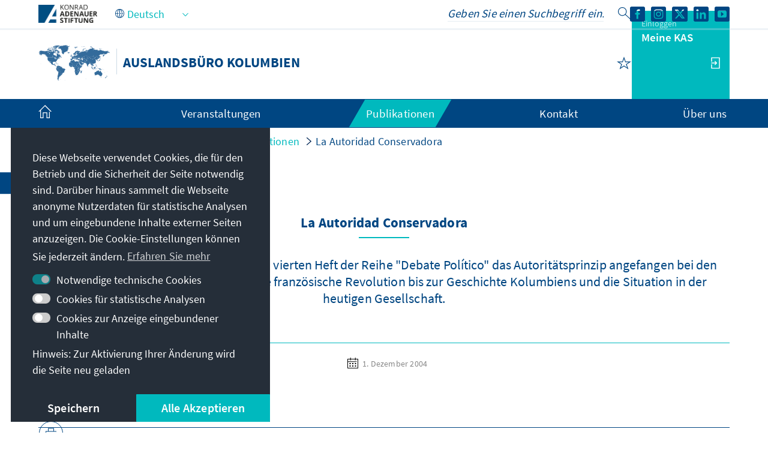

--- FILE ---
content_type: text/javascript
request_url: https://www.kas.de/o/kas-de-theme/js/main.js?browserId=chrome&minifierType=js&languageId=de_DE&t=1769010040000
body_size: -76
content:
/*1769010040000*/
/*1769010040000*/
AUI().ready(function(){}),Liferay.Portlet.ready(function(e,n){}),Liferay.on("allPortletsReady",function(){});

--- FILE ---
content_type: text/javascript
request_url: https://www.kas.de/o/kas-de-theme/js/cookieconsent.min.js?browserId=chrome&minifierType=js&languageId=de_DE&t=1769010040000
body_size: 6270
content:
/*1769010040000*/
/*1769010040000*/
(h=>{var u,o,t,i,n;function e(e){this.initialise.apply(this,arguments)}function s(e){u.deepExtend(this.options={},i),u.isPlainObject(e)&&u.deepExtend(this.options,e),this.currentServiceIndex=-1}function r(e,t,i){var n,o=document.createElement("script");o.type="text/"+(e.type||"javascript"),o.src=e.src||e,o.async=!1,o.onreadystatechange=o.onload=function(){var e=o.readyState;clearTimeout(n),t.done||e&&!/loaded|complete/.test(e)||(t.done=!0,t(),o.onreadystatechange=o.onload=null)},document.body.appendChild(o),n=setTimeout(function(){t.done=!0,t(),o.onreadystatechange=o.onload=null},i)}function a(e,t,i,n,o){var s=new(window.XMLHttpRequest||window.ActiveXObject)("MSXML2.XMLHTTP.3.0");if(s.open(n?"POST":"GET",e,1),s.setRequestHeader("Content-type","application/x-www-form-urlencoded"),Array.isArray(o))for(var r=0,a=o.length;r<a;++r){var c=o[r].split(":",2);s.setRequestHeader(c[0].replace(/^\s+|\s+$/g,""),c[1].replace(/^\s+|\s+$/g,""))}"function"==typeof t&&(s.onreadystatechange=function(){3<s.readyState&&t(s)}),s.send(n)}function c(e){return new Error("Error ["+(e.code||"UNKNOWN")+"]: "+e.error)}function l(){this.initialise.apply(this,arguments)}function p(e){this.openingTimeout=null,u.removeClass(e,"cc-invisible")}function d(e){e.style.display="none",e.removeEventListener(h.transitionEnd,this.afterTransition),this.afterTransition=null}function v(){var e=this.options.position.split("-"),t=[];return e.forEach(function(e){t.push("cc-"+e)}),t}function f(){var e=this.options,t="top"==e.position||"bottom"==e.position?"banner":"floating",t=["cc-"+(t=u.isMobile()?"floating":t),"cc-type-"+e.type,"cc-theme-"+e.theme];return e.static&&t.push("cc-static"),t.push.apply(t,v.call(this)),function(e){var t=u.hash(JSON.stringify(e)),i="cc-color-override-"+t,n=u.isPlainObject(e);return this.customStyleSelector=n?i:null,n&&((e,t,i)=>{if(h.customStyles[e])++h.customStyles[e].references;else{var n,o={},s=t.popup,r=t.button,t=t.highlight,a=(s&&(s.text=s.text||u.getContrast(s.background),s.link=s.link||s.text,o[i+".cc-window"]=["color: "+s.text,"background-color: "+s.background],o[i+".cc-revoke"]=["color: "+s.text,"background-color: "+s.background],o[i+" .cc-link,"+i+" .cc-link:active,"+i+" .cc-link:visited"]=["color: "+s.link],r)&&(r.text=r.text||u.getContrast(r.background),r.border=r.border||"transparent",o[i+" .cc-btn"]=["color: "+r.text,"border-color: "+r.border,"background-color: "+r.background],r.padding&&o[i+" .cc-btn"].push("padding: "+r.padding),"transparent"!=r.background&&(o[i+" .cc-btn:hover, "+i+" .cc-btn:focus"]=["background-color: "+(r.hover||(e=>"000000"==(e=u.normaliseHex(e))?"#222":u.getLuminance(e))(r.background))]),t?(t.text=t.text||u.getContrast(t.background),t.border=t.border||"transparent",o[i+" .cc-highlight .cc-btn:first-child"]=["color: "+t.text,"border-color: "+t.border,"background-color: "+t.background]):o[i+" .cc-highlight .cc-btn:first-child"]=["color: "+s.text]),document.createElement("style")),c=(document.head.appendChild(a),h.customStyles[e]={references:1,element:a.sheet},-1);for(n in o)o.hasOwnProperty(n)&&a.sheet.insertRule(n+"{"+o[n].join(";")+"}",++c)}})(t,e,"."+i),n}.call(this,this.options.palette),this.customStyleSelector&&t.push(this.customStyleSelector),t}function m(e){var t=this.options,i=document.createElement("div"),n=t.container&&1===t.container.nodeType?t.container:document.body,e=(i.innerHTML=e,i.children[0]);return e.style.display="none",u.hasClass(e,"cc-window")&&h.hasTransition&&u.addClass(e,"cc-invisible"),this.onButtonClick=function(e){e=u.traverseDOMPath(e.target,"cc-btn")||e.target;{var t;u.hasClass(e,"cc-btn")&&(t=e.className.match(new RegExp("\\bcc-("+o.join("|")+")\\b")),t=t&&t[1]||!1)&&(this.setStatus(t),this.close(!0))}u.hasClass(e,"cc-close")&&(this.setStatus(h.status.dismiss),this.close(!0)),u.hasClass(e,"cc-revoke")&&this.revokeChoice()}.bind(this),e.addEventListener("click",this.onButtonClick),t.autoAttach&&(n.firstChild?n.insertBefore(e,n.firstChild):n.appendChild(e)),e}function b(e,t){for(var i=0,n=e.length;i<n;++i){var o=e[i];if(o instanceof RegExp&&o.test(t)||"string"==typeof o&&o.length&&o===t)return 1}}h.hasInitialised||(u={escapeRegExp:function(e){return e.replace(/[\-\[\]\/\{\}\(\)\*\+\?\.\\\^\$\|]/g,"\\$&")},hasClass:function(e,t){var i=" ";return 1===e.nodeType&&0<=(i+e.className+i).replace(/[\n\t]/g,i).indexOf(i+t+i)},addClass:function(e,t){e.className+=" "+t},removeClass:function(e,t){t=new RegExp("\\b"+this.escapeRegExp(t)+"\\b");e.className=e.className.replace(t,"")},interpolateString:function(e,t){return e.replace(/{{([a-z][a-z0-9\-_]*)}}/gi,function(e){return t(arguments[1])||""})},getCookie:function(e){e=("; "+document.cookie).split("; "+e+"=");return e.length<2?void 0:e.pop().split(";").shift()},setCookie:function(e,t,i,n,o,s){var r=new Date,i=(r.setDate(r.getDate()+(i||365)),[e+"="+t,"expires="+r.toUTCString(),"path="+(o||"/")]);n&&i.push("domain="+n),s&&i.push("secure"),document.cookie=i.join(";")},deepExtend:function(e,t){for(var i in t)t.hasOwnProperty(i)&&(i in e&&this.isPlainObject(e[i])&&this.isPlainObject(t[i])?this.deepExtend(e[i],t[i]):e[i]=t[i]);return e},throttle:function(e,t){var i=!1;return function(){i||(e.apply(this,arguments),i=!0,setTimeout(function(){i=!1},t))}},hash:function(e){var t,i,n=0;if(0!==e.length)for(t=0,i=e.length;t<i;++t)n=(n<<5)-n+e.charCodeAt(t),n|=0;return n},normaliseHex:function(e){return e=3==(e="#"==e[0]?e.substr(1):e).length?e[0]+e[0]+e[1]+e[1]+e[2]+e[2]:e},getContrast:function(e){return e=this.normaliseHex(e),128<=(299*parseInt(e.substr(0,2),16)+587*parseInt(e.substr(2,2),16)+114*parseInt(e.substr(4,2),16))/1e3?"#000":"#fff"},getLuminance:function(e){var e=parseInt(this.normaliseHex(e),16),t=38+(e>>16),i=38+(e>>8&255),e=38+(255&e);return"#"+(16777216+65536*(t<255?t<1?0:t:255)+256*(i<255?i<1?0:i:255)+(e<255?e<1?0:e:255)).toString(16).slice(1)},isMobile:function(){return/Android|webOS|iPhone|iPad|iPod|BlackBerry|IEMobile|Opera Mini/i.test(navigator.userAgent)},isPlainObject:function(e){return"object"==typeof e&&null!==e&&e.constructor==Object},traverseDOMPath:function(e,t){return e&&e.parentNode?u.hasClass(e,t)?e:this.traverseDOMPath(e.parentNode,t):null}},h.status={deny:"deny",allow:"allow",dismiss:"dismiss"},h.transitionEnd=(()=>{var e,t=document.createElement("div"),i={t:"transitionend",OT:"oTransitionEnd",msT:"MSTransitionEnd",MozT:"transitionend",WebkitT:"webkitTransitionEnd"};for(e in i)if(i.hasOwnProperty(e)&&void 0!==t.style[e+"ransition"])return i[e];return""})(),h.hasTransition=!!h.transitionEnd,o=Object.keys(h.status).map(u.escapeRegExp),h.customStyles={},h.Popup=(n={enabled:!0,container:null,cookie:{name:"cookieconsent_status",path:"/",domain:"",expiryDays:365,secure:!1},onPopupOpen:function(){},onPopupClose:function(){},onInitialise:function(e){},onStatusChange:function(e,t){},onRevokeChoice:function(){},onNoCookieLaw:function(e,t){},content:{header:"Cookies used on the website!",message:"This website uses cookies to ensure you get the best experience on our website.",dismiss:"Got it!",allow:"Allow cookies",deny:"Decline",link:"Learn more",href:"https://cookiesandyou.com",close:"&#x274c;",target:"_blank",policy:"Cookie Policy"},elements:{header:'<span class="cc-header">{{header}}</span>&nbsp;',message:'<span id="cookieconsent:desc" class="cc-message">{{message}}</span>',messagelink:'<span id="cookieconsent:desc" class="cc-message">{{message}} <a aria-label="learn more about cookies" role=button tabindex="0" class="cc-link" href="{{href}}" rel="noopener noreferrer nofollow" target="{{target}}">{{link}}</a></span>',dismiss:'<a aria-label="dismiss cookie message" role=button tabindex="0" class="cc-btn cc-dismiss">{{dismiss}}</a>',allow:'<a aria-label="allow cookies" role=button tabindex="0"  class="cc-btn cc-allow">{{allow}}</a>',deny:'<a aria-label="deny cookies" role=button tabindex="0" class="cc-btn cc-deny">{{deny}}</a>',link:'<a aria-label="learn more about cookies" role=button tabindex="0" class="cc-link" href="{{href}}" rel="noopener noreferrer nofollow" target="{{target}}">{{link}}</a>',close:'<span aria-label="dismiss cookie message" role=button tabindex="0" class="cc-close">{{close}}</span>'},window:'<div role="dialog" aria-live="polite" aria-label="cookieconsent" aria-describedby="cookieconsent:desc" class="cc-window {{classes}}">\x3c!--googleoff: all--\x3e{{children}}\x3c!--googleon: all--\x3e</div>',revokeBtn:'<div class="cc-revoke {{classes}}">{{policy}}</div>',compliance:{info:'<div class="cc-compliance">{{dismiss}}</div>',"opt-in":'<div class="cc-compliance cc-highlight">{{deny}}{{allow}}</div>',"opt-out":'<div class="cc-compliance cc-highlight">{{deny}}{{allow}}</div>'},type:"info",layouts:{basic:"{{messagelink}}{{compliance}}","basic-close":"{{messagelink}}{{compliance}}{{close}}","basic-header":"{{header}}{{message}}{{link}}{{compliance}}"},layout:"basic",position:"bottom",theme:"block",static:!1,palette:null,revokable:!1,animateRevokable:!0,showLink:!0,dismissOnScroll:!1,dismissOnTimeout:!1,dismissOnWindowClick:!1,ignoreClicksFrom:["cc-revoke","cc-btn"],autoOpen:!0,autoAttach:!0,whitelistPage:[],blacklistPage:[],overrideHTML:null},l.prototype.initialise=function(e){this.options&&this.destroy(),u.deepExtend(this.options={},n),u.isPlainObject(e)&&u.deepExtend(this.options,e),function(){var e,t,i=this.options.onInitialise.bind(this);return window.navigator.cookieEnabled?window.CookiesOK||window.navigator.CookiesOK?(i(h.status.allow),!0):(t=Object.keys(h.status),e=this.getStatus(),(t=0<=t.indexOf(e))&&i(e),t):(i(h.status.deny),!0)}.call(this)&&(this.options.enabled=!1),b(this.options.blacklistPage,location.pathname)&&(this.options.enabled=!1),b(this.options.whitelistPage,location.pathname)&&(this.options.enabled=!0);var e=this.options.window.replace("{{classes}}",f.call(this).join(" ")).replace("{{children}}",function(){var t={},i=this.options,e=(i.showLink||(i.elements.link="",i.elements.messagelink=i.elements.message),Object.keys(i.elements).forEach(function(e){t[e]=u.interpolateString(i.elements[e],function(e){var t=i.content[e];return e&&"string"==typeof t&&t.length?t:""})}),(e=i.compliance[i.type])||i.compliance.info);return t.compliance=u.interpolateString(e,function(e){return t[e]}),e=(e=i.layouts[i.layout])||i.layouts.basic,u.interpolateString(e,function(e){return t[e]})}.call(this)),t=this.options.overrideHTML;"string"==typeof t&&t.length&&(e=t),this.options.static?((t=m.call(this,'<div class="cc-grower">'+e+"</div>")).style.display="",this.element=t.firstChild,this.element.style.display="none",u.addClass(this.element,"cc-invisible")):this.element=m.call(this,e),function(){var t,r,a=this.setStatus.bind(this),c=this.close.bind(this),i=("number"==typeof(e=this.options.dismissOnTimeout)&&0<=e&&(this.dismissTimeout=window.setTimeout(function(){a(h.status.dismiss),c(!0)},Math.floor(e))),this.options.dismissOnScroll),e=("number"==typeof i&&0<=i&&(t=function(e){window.pageYOffset>Math.floor(i)&&(a(h.status.dismiss),c(!0),window.removeEventListener("scroll",t),this.onWindowScroll=null)},this.options.enabled)&&(this.onWindowScroll=t,window.addEventListener("scroll",t)),this.options.dismissOnWindowClick),l=this.options.ignoreClicksFrom;e&&(r=function(e){for(var t=!1,i=e.path.length,n=l.length,o=0;o<i;o++)if(!t)for(var s=0;s<n;s++)t=t||u.hasClass(e.path[o],l[s]);t||(a(h.status.dismiss),c(!0),window.removeEventListener("click",r),this.onWindowClick=null)}.bind(this),this.options.enabled)&&(this.onWindowClick=r,window.addEventListener("click",r))}.call(this),function(){var n,e;"info"!=this.options.type&&(this.options.revokable=!0),u.isMobile()&&(this.options.animateRevokable=!1),this.options.revokable&&(e=v.call(this),this.options.animateRevokable&&e.push("cc-animate"),this.customStyleSelector&&e.push(this.customStyleSelector),e=this.options.revokeBtn.replace("{{classes}}",e.join(" ")).replace("{{policy}}",this.options.content.policy),this.revokeBtn=m.call(this,e),n=this.revokeBtn,this.options.animateRevokable)&&(e=u.throttle(function(e){var t=!1,i=window.innerHeight-20;u.hasClass(n,"cc-top")&&e.clientY<20&&(t=!0),(t=u.hasClass(n,"cc-bottom")&&e.clientY>i?!0:t)?u.hasClass(n,"cc-active")||u.addClass(n,"cc-active"):u.hasClass(n,"cc-active")&&u.removeClass(n,"cc-active")},200),this.onMouseMove=e,window.addEventListener("mousemove",e))}.call(this),this.options.autoOpen&&this.autoOpen()},l.prototype.destroy=function(){var e,t;this.onButtonClick&&this.element&&(this.element.removeEventListener("click",this.onButtonClick),this.onButtonClick=null),this.dismissTimeout&&(clearTimeout(this.dismissTimeout),this.dismissTimeout=null),this.onWindowScroll&&(window.removeEventListener("scroll",this.onWindowScroll),this.onWindowScroll=null),this.onWindowClick&&(window.removeEventListener("click",this.onWindowClick),this.onWindowClick=null),this.onMouseMove&&(window.removeEventListener("mousemove",this.onMouseMove),this.onMouseMove=null),this.element&&this.element.parentNode&&this.element.parentNode.removeChild(this.element),this.element=null,this.revokeBtn&&this.revokeBtn.parentNode&&this.revokeBtn.parentNode.removeChild(this.revokeBtn),this.revokeBtn=null,e=this.options.palette,u.isPlainObject(e)&&(e=u.hash(JSON.stringify(e)),t=h.customStyles[e])&&!--t.references&&((t=t.element.ownerNode)&&t.parentNode&&t.parentNode.removeChild(t),h.customStyles[e]=null),this.options=null},l.prototype.open=function(e){if(this.element)return this.isOpen()||(h.hasTransition?this.fadeIn():this.element.style.display="",this.options.revokable&&this.toggleRevokeButton(),this.options.onPopupOpen.call(this)),this},l.prototype.close=function(e){if(this.element)return this.isOpen()&&(h.hasTransition?this.fadeOut():this.element.style.display="none",e&&this.options.revokable&&this.toggleRevokeButton(!0),this.options.onPopupClose.call(this)),this},l.prototype.fadeIn=function(){var e,t=this.element;h.hasTransition&&t&&(this.afterTransition&&d.call(this,t),u.hasClass(t,"cc-invisible"))&&(t.style.display="",this.options.static&&(e=this.element.clientHeight,this.element.parentNode.style.maxHeight=e+"px"),this.openingTimeout=setTimeout(p.bind(this,t),20))},l.prototype.fadeOut=function(){var e=this.element;h.hasTransition&&e&&(this.openingTimeout&&(clearTimeout(this.openingTimeout),p.bind(this,e)),u.hasClass(e,"cc-invisible")||(this.options.static&&(this.element.parentNode.style.maxHeight=""),this.afterTransition=d.bind(this,e),e.addEventListener(h.transitionEnd,this.afterTransition),u.addClass(e,"cc-invisible")))},l.prototype.isOpen=function(){return this.element&&""==this.element.style.display&&(!h.hasTransition||!u.hasClass(this.element,"cc-invisible"))},l.prototype.toggleRevokeButton=function(e){this.revokeBtn&&(this.revokeBtn.style.display=e?"":"none")},l.prototype.revokeChoice=function(e){this.options.enabled=!0,this.clearStatus(),this.options.onRevokeChoice.call(this),e||this.autoOpen()},l.prototype.hasAnswered=function(e){return 0<=Object.keys(h.status).indexOf(this.getStatus())},l.prototype.hasConsented=function(e){var t=this.getStatus();return t==h.status.allow||t==h.status.dismiss},l.prototype.autoOpen=function(e){!this.hasAnswered()&&this.options.enabled?this.open():this.hasAnswered()&&this.options.revokable&&this.toggleRevokeButton(!0)},l.prototype.setStatus=function(e){var t=this.options.cookie,i=u.getCookie(t.name),i=0<=Object.keys(h.status).indexOf(i);0<=Object.keys(h.status).indexOf(e)?(u.setCookie(t.name,e,t.expiryDays,t.domain,t.path,t.secure),this.options.onStatusChange.call(this,e,i)):this.clearStatus()},l.prototype.getStatus=function(){return u.getCookie(this.options.cookie.name)},l.prototype.clearStatus=function(){var e=this.options.cookie;u.setCookie(e.name,"",-1,e.domain,e.path)},l),h.Location=(i={timeout:5e3,services:["ipinfo"],serviceDefinitions:{ipinfo:function(){return{url:"//ipinfo.io",headers:["Accept: application/json"],callback:function(e,t){try{var i=JSON.parse(t);return i.error?c(i):{code:i.country}}catch(e){return c({error:"Invalid response ("+e+")"})}}}},ipinfodb:function(e){return{url:"//api.ipinfodb.com/v3/ip-country/?key={api_key}&format=json&callback={callback}",isScript:!0,callback:function(e,t){try{var i=JSON.parse(t);return"ERROR"==i.statusCode?c({error:i.statusMessage}):{code:i.countryCode}}catch(e){return c({error:"Invalid response ("+e+")"})}}}},maxmind:function(){return{url:"//js.maxmind.com/js/apis/geoip2/v2.1/geoip2.js",isScript:!0,callback:function(t){return window.geoip2?void geoip2.country(function(e){try{t({code:e.country.iso_code})}catch(e){t(c(e))}},function(e){t(c(e))}):void t(new Error("Unexpected response format. The downloaded script should have exported `geoip2` to the global scope"))}}}}},s.prototype.getNextService=function(){for(var e;e=this.getServiceByIdx(++this.currentServiceIndex),this.currentServiceIndex<this.options.services.length&&!e;);return e},s.prototype.getServiceByIdx=function(e){var t,e=this.options.services[e];return"function"==typeof e?((t=e()).name&&u.deepExtend(t,this.options.serviceDefinitions[t.name](t)),t):"string"==typeof e?this.options.serviceDefinitions[e]():u.isPlainObject(e)?this.options.serviceDefinitions[e.name](e):null},s.prototype.locate=function(e,t){var i=this.getNextService();return i?(this.callbackComplete=e,this.callbackError=t,void this.runService(i,this.runNextServiceOnError.bind(this))):void t(new Error("No services to run"))},s.prototype.setupUrl=function(n){var o=this.getCurrentServiceOpts();return n.url.replace(/\{(.*?)\}/g,function(e,t){var i;return"callback"===t?(i="callback"+Date.now(),window[i]=function(e){n.__JSONP_DATA=JSON.stringify(e)},i):t in o.interpolateUrl?o.interpolateUrl[t]:void 0})},s.prototype.runService=function(t,i){var n=this;t&&t.url&&t.callback&&(t.isScript?r:a)(this.setupUrl(t),function(e){e=e?e.responseText:"";t.__JSONP_DATA&&(e=t.__JSONP_DATA,delete t.__JSONP_DATA),n.runServiceCallback.call(n,i,t,e)},this.options.timeout,t.data,t.headers)},s.prototype.runServiceCallback=function(t,e,i){var n=this,o=e.callback(function(e){o||n.onServiceResult.call(n,t,e)},i);o&&this.onServiceResult.call(this,t,o)},s.prototype.onServiceResult=function(e,t){t instanceof Error||t&&t.error?e.call(this,t,null):e.call(this,null,t)},s.prototype.runNextServiceOnError=function(e,t){e?(this.logError(e),(e=this.getNextService())?this.runService(e,this.runNextServiceOnError.bind(this)):this.completeService.call(this,this.callbackError,new Error("All services failed"))):this.completeService.call(this,this.callbackComplete,t)},s.prototype.getCurrentServiceOpts=function(){var e=this.options.services[this.currentServiceIndex];return"string"==typeof e?{name:e}:"function"==typeof e?e():u.isPlainObject(e)?e:{}},s.prototype.completeService=function(e,t){this.currentServiceIndex=-1,e&&e(t)},s.prototype.logError=function(e){var t=this.currentServiceIndex,i=this.getServiceByIdx(t);console.warn("The service["+t+"] ("+i.url+") responded with the following error",e)},s),h.Law=(t={regionalLaw:!0,hasLaw:["AT","BE","BG","HR","CZ","CY","DK","EE","FI","FR","DE","EL","HU","IE","IT","LV","LT","LU","MT","NL","PL","PT","SK","ES","SE","GB","UK","GR","EU"],revokable:["HR","CY","DK","EE","FR","DE","LV","LT","NL","PT","ES"],explicitAction:["HR","IT","ES"]},e.prototype.initialise=function(e){u.deepExtend(this.options={},t),u.isPlainObject(e)&&u.deepExtend(this.options,e)},e.prototype.get=function(e){var t=this.options;return{hasLaw:0<=t.hasLaw.indexOf(e),revokable:0<=t.revokable.indexOf(e),explicitAction:0<=t.explicitAction.indexOf(e)}},e.prototype.applyLaw=function(e,t){var i=this.get(t);return i.hasLaw||(e.enabled=!1,"function"==typeof e.onNoCookieLaw&&e.onNoCookieLaw(t,i)),this.options.regionalLaw&&(i.revokable&&(e.revokable=!0),i.explicitAction)&&(e.dismissOnScroll=!1,e.dismissOnTimeout=!1),e},e),h.initialise=function(t,i,n){var o=new h.Law(t.law),e=(i=i||function(){},n=n||function(){},Object.keys(h.status)),s=u.getCookie("cookieconsent_status");return 0<=e.indexOf(s)?void i(new h.Popup(t)):void h.getCountryCode(t,function(e){delete t.law,delete t.location,e.code&&(t=o.applyLaw(t,e.code)),i(new h.Popup(t))},function(e){delete t.law,delete t.location,n(e,new h.Popup(t))})},h.getCountryCode=function(e,t,i){e.law&&e.law.countryCode?t({code:e.law.countryCode}):e.location?new h.Location(e.location).locate(function(e){t(e||{})},i):t({})},h.utils=u,h.hasInitialised=!0,window.cookieconsent=h)})(window.cookieconsent||{});